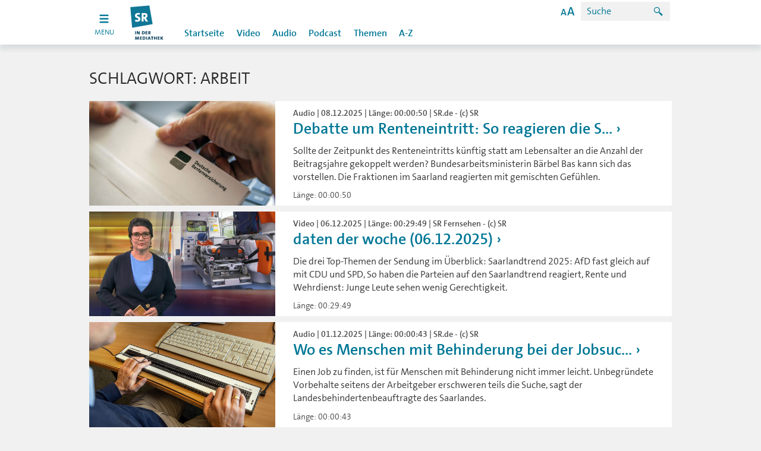

--- FILE ---
content_type: text/html; charset=UTF-8
request_url: https://www.sr-mediathek.de/index.php?seite=11&tag=Arbeit&s=7
body_size: 8050
content:
	<!doctype html>
<html xmlns="http://www.w3.org/1999/xhtml">
  <head lang="de" prefix="og: http://ogp.me/ns# fb: http://ogp.me/ns/fb#"> 
    <meta charset="UTF-8"> 
    <meta content="IE=edge" http-equiv="x-ua-compatible"> 
    <meta content="width=device-width, initial-scale=1, user-scalable=no" name="viewport"> 
    <meta content="SR Mediathek :: Schlagwort: Arbeit" lang="de" name="DC.title"> 
    <meta content="Saarländischer Rundfunk" name="DC.creator"> 
    <meta content="25.11.2015" name="DC.date"> 
    <meta content="" lang="de" name="DC.description"> 
    <meta content="de" name="DC.language"> 
    <meta content="Text" name="DC.type"> 
    <meta content="de_DE" name="og:locale"> 
    <meta content="SR Mediathek :: Schlagwort: Arbeit" name="og:title"> 
    <meta content="article" name="og:type"> 
    <meta content="/index.php" name="og:url"> 
    <link rel="stylesheet" href="/sr/static/css/index.css?20240912" type="text/css">
    <link rel="stylesheet" href="/sr/static/css/vendors~index.css?20240912" type="text/css">
    <link rel="stylesheet" href="css/bugfix.css?1" type="text/css">
    <link rel="stylesheet" href="css/mediathek.css?1" type="text/css">
    <link type="text/css" href="css/styles_pcast.css" rel="stylesheet" /><!-- Additional Stylesheet for Podcasts -->
	<title>SR-Mediathek.de: Schlagwort: Arbeit</title>
		<meta property="og:site_name" content="SR" />
	<meta property="og:title" content="SR Mediathek :: Schlagwort: Arbeit"/>
	<link rel="apple-touch-icon-precomposed" href="/img/touch_icon_144_2.png" />
	<link rel="image_src" type="image/jpeg" href="" />
    <script type="text/javascript">
     
    var mediaURLs = ['http://mediastorage01.sr-online.de/<?= (substr(strtolower(),-3) == "mp4" ? "Video/".."L.mp4" : "Audio/".) ?>'];    var mediaTitles = ['Schlagwort: Arbeit'];
    var mediaThumbs = [''];
    var playerId = 'player';
    </script>

			
        <script>
            (function() {
            		if ("-ms-user-select" in document.documentElement.style && navigator.userAgent.match(/IEMobile\/10\.0/)) {
            			var msViewportStyle = document.createElement("style");
            			msViewportStyle.appendChild(
            					document.createTextNode("@-ms-viewport{width:auto!important}")
            			);
            			document.getElementsByTagName("head")[0].appendChild(msViewportStyle);
            		}
            	})();
        </script>
        <script>
            (function() {
            			try
            			{
            				// check local storage for first visit
            				// if no first visit, than hide channels
            				if (window.localStorage.hasOwnProperty("firstVisit"))
            				{
            					window.document.documentElement.classList.add("no-first-visit");
            				}
            			}catch(e){
            				console.warn("maybe cookies are blocked in your browser settings", e);
            			}
            		})();
        </script>
      <script type="text/javascript" src="/sr/static/js/optout-tracking.js"></script>
</head>
<body class="sr no-js">        <header>
            <nav>
                <div class="navigation navigation--sr">
                    <ul class="skiplinks">
                        <li><a title="[ALT + 1]" accesskey="1" href="#">Hauptnavigation</a>
                        </li>
                        <li><a title="[ALT + 2]" accesskey="2" href="#">Zum Inhalt</a>
                        </li>
                        <li><a title="[ALT + 5]" accesskey="5" href="#">Zur Suche</a>
                        </li>
                        <li><a title="[ALT + 6]" accesskey="6" href="#">Zum Seitenanfang</a>
                        </li>
                    </ul>
                    <div class="toggle-button_wrapper">	<a href="index.php" class="toggle-button open">
	            		<span class="toggle-icon open">
	            			<svg id="burger-icon1" xmlns="http://www.w3.org/2000/svg" x="0px" y="0px"
	            				 width="18px" height="18px" viewbox="0 0 22 22" enable-background="new 0 0 18 18">
	            				<!-- SVG looks blurry on some mobile browsers (android native for example) - With a text tag within the svg renders sharp -->
	            				<text transform="matrix(1 0 0 1 7.1079 13.5215)" opacity="0" font-family="'MyriadPro-Regular'" font-size="12">a</text>
	            				<g>
	            					<rect class="toggle-icon__rect" height="3" width="18" fill="white" x="2" y="2"></rect>
	            					<rect class="toggle-icon__rect" height="3" width="18" y="9" fill="white" x="2"></rect>
	            					<rect class="toggle-icon__rect" height="3" width="18" y="16" fill="white" x="2"></rect>
	            				</g>
	            			</svg>
	            		</span>

	            		<!-- only visible for mobile devices, because css animated svg's are not supported -->
	            		<span class="toggle-icon close">
	            			<svg id="burger-icon2" xmlns="http://www.w3.org/2000/svg" x="0px" y="0px"
	            				 width="18px" height="18px" viewbox="0 0 22 22" enable-background="new 0 0 18 18">
	            				<!-- SVG looks blurry on some mobile browsers (android native for example) - With a text tag within the svg renders sharp -->
	            				<text transform="matrix(1 0 0 1 7.1079 13.5215)" opacity="0" font-family="'MyriadPro-Regular'" font-size="12">a</text>
	            				<g>
	            					<rect class="toggle-icon__rect" transform="translate(5, -1) rotate(45)" height="3" width="18" fill="white" x="2" y="2"></rect>
	            					<rect class="toggle-icon__rect" transform="translate(-10, 5) rotate(-45)" height="3" width="18" y="16" fill="white" x="2"></rect>
	            				</g>
	            			</svg>
	            		</span>
	            		<span class="toggle-text visible-lg">menu</span>
	            	</a>

                    </div>
                    <div class="channels_wrapper">
                        <ul class="channels">
                            <li class="channels_item channels_item--sr" style="display: block;"> <a href="http://www.sr.de" data-channel="sr" title="SR"></a>

                            </li>
                            <li class="channels_item channels_item--sr1"> <a href="http://www.sr.de/sr/sr1/" data-channel="sr1" title="SR1"></a>

                            </li>
                            <li class="channels_item channels_item--sr2"> <a href="http://www.sr.de/sr/sr2/" data-channel="sr2" title="SR2"></a>

                            </li>
                            <li class="channels_item channels_item--sr3"> <a href="http://www.sr.de/sr/sr3/" data-channel="sr3" title="SR3"></a>

                            </li>
                            <li class="channels_item channels_item--srantenne"> <a href="http://www.sr.de/sr/antennesaar/" data-channel="srantenne" title="SR Antenne"></a>

                            </li>
                            <li class="channels_item channels_item--srtv"> <a href="http://www.sr.de/sr/fernsehen/" data-channel="srtv" title="SR Fernsehen"></a>

                            </li>
                            <li class="channels_item channels_item--unserding"> <a href="http://www.unserding.de/" data-channel="unserding" title="Unser Ding"></a>

                            </li>
                        </ul>
                    </div>

                    <div class="menu close">
                        <div class="menu_wrapper">
                            <div id="logo" class="logo"><a href="index.php" title="SR Logo"></a>
                            </div>
                            <div class="search"> <span class="accessibility-info visible-lg">
	                            Zoom: <span class="accessibility-info__zooming">100%</span> -
                                Kontrast: <span class="accessibility-info__contrast">normal</span>
</span>
                                <span class="search__icon icon--search_24 hidden-lg"></span> 
                                <a href="#" class="search__icon  visible-lg" data-toggle="modal" data-target="#accessibilityModal">
                                <span class="icon--help_24"></span></a>

                                <form class="search__form" action="index.php?seite=9" method="post" onSubmit="return checkSuche()">
                                	<input class="search__form__field" name="suche_nach" id="suche_nach" type="search" placeholder="Suche" tabindex="0"/>
                                    <button class="search__form__submit" type="submit" value="" tabindex="0">
                                    	<span class="icon--search_24"></span>
                                    </button>
                                </form>
                            </div>
                    <div class="section_wrapper">
			<ul class="section section--sr">
				<li class="section__item"><a href="index.php?seite=0" title="Startseite">Startseite</a></li>
				<li class="section__item section__item--seperator"></li>
				<li class="section__item"><a href="index.php?seite=2" title="Video">Video</a></li>
				<li class="section__item"><a href="index.php?seite=3" title="Audio">Audio</a></li>
				<li class="section__item"><a href="index.php?seite=4" title="Podcast">Podcast</a></li>
				<li class="section__item section__item--seperator"></li>
				<li class="section__item"><a href="index.php?seite=6" title="Themen">Themen</a></li>
				<li class="section__item"><a href="index.php?seite=5" title="A-Z">A-Z</a>
			</ul>                  	
		    </div>
                </div>
            </div>
        </div>
	</nav>

</header>
	<div class="outer-wrapper">
	
		<div class="outer-wrapper__row">
		<div class="container">
		<!-- ANWAHL �BER SEITENZAHL -->
			<div id="anw_sz_ob">
							</div>
			<h2 class="teaser__grid__header">Schlagwort: Arbeit</h2>
			<div class="teaser__grid">
			
					<div class="teaser teaser--picturearticle  xxs-169 xs-31">
                   		<div class="row">
                       		<div class="col-xxs-12 col-sm-4">
	                        	<div class="teaser-content-holder teaser-content-holder__image169">
                                    <picture>
                                    <img alt="Foto: Eine Frau öffnet einen Brief der Deutschen Rentenversicherung" title="Foto: Eine Frau öffnet einen Brief der Deutschen Rentenversicherung" src="mediathek-images/16zu9/1765206079_imago752214944rentenbescheid100.jpg" >
                                    </picture>
                                </div>
                            </div>
                           	<div class="col-xxs-12 col-sm-8 teaser__text">
                           		<h3 class="teaser__text__header">
									<span class="teaser__text__header__element teaser__text__header__element--subhead">
										Audio | 08.12.2025 | L&auml;nge: 00:00:50 | SR.de - (c) SR									</span>
									<span class="teaser__text__header__element teaser__text__header__element--headline">
										<a href="index.php?seite=7&id=161678">Debatte um Renteneintritt: So reagieren die S...</a>
									</span>
								</h3>
                                <p class="teaser__text__paragraph">Sollte der Zeitpunkt des Renteneintritts künftig statt am Lebensalter an die Anzahl der Beitragsjahre gekoppelt werden? Bundesarbeitsministerin Bärbel Bas kann sich das vorstellen. Die Fraktionen im Saarland reagierten mit gemischten Gefühlen.</p>
                              	<div class="teaser__text__footer">
                                	<div class="teaser__text__footer__wrapper">
                                		<span>
                                			L&auml;nge: 00:00:50                                		</span>
                                		<div class="teaser__text__footer__icon__wrapper">
                                			<span class="teaser__text__footer__icon "></span>
                                		</div>
                                	</div>
                                </div>
                            </div>
                        </div>
                    </div>			
			
						
					<div class="teaser teaser--picturearticle  xxs-169 xs-31">
                   		<div class="row">
                       		<div class="col-xxs-12 col-sm-4">
	                        	<div class="teaser-content-holder teaser-content-holder__image169">
                                    <picture>
                                    <img alt="Foto: Sonja Marx im Studio" title="Foto: Sonja Marx im Studio" src="mediathek-images/16zu9/1765048633_thumbnail_daten_32940116_33010990_19314116.orig.jpg" >
                                    </picture>
                                </div>
                            </div>
                           	<div class="col-xxs-12 col-sm-8 teaser__text">
                           		<h3 class="teaser__text__header">
									<span class="teaser__text__header__element teaser__text__header__element--subhead">
										Video | 06.12.2025 | L&auml;nge: 00:29:49 | SR Fernsehen - (c) SR									</span>
									<span class="teaser__text__header__element teaser__text__header__element--headline">
										<a href="index.php?seite=7&id=161594">daten der woche (06.12.2025)</a>
									</span>
								</h3>
                                <p class="teaser__text__paragraph">Die drei Top-Themen der Sendung im Überblick: Saarlandtrend 2025: AfD fast gleich auf mit CDU und SPD, So haben die Parteien auf den Saarlandtrend reagiert, Rente und Wehrdienst: Junge Leute sehen wenig Gerechtigkeit.</p>
                              	<div class="teaser__text__footer">
                                	<div class="teaser__text__footer__wrapper">
                                		<span>
                                			L&auml;nge: 00:29:49                                		</span>
                                		<div class="teaser__text__footer__icon__wrapper">
                                			<span class="teaser__text__footer__icon icon--video_24"></span>
                                		</div>
                                	</div>
                                </div>
                            </div>
                        </div>
                    </div>			
			
						
					<div class="teaser teaser--picturearticle  xxs-169 xs-31">
                   		<div class="row">
                       		<div class="col-xxs-12 col-sm-4">
	                        	<div class="teaser-content-holder teaser-content-holder__image169">
                                    <picture>
                                    <img alt="Jemand sitzt an einem Computer-Arbeitspatz mit einer Blindentastatur, die haptisch ertastbare Braille-Schrift ausgibt" title="Jemand sitzt an einem Computer-Arbeitspatz mit einer Blindentastatur, die haptisch ertastbare Braille-Schrift ausgibt" src="mediathek-images/16zu9/1764581724_520882433brailletastaturarbeitsplatzdpabildfunk100.jpg" >
                                    </picture>
                                </div>
                            </div>
                           	<div class="col-xxs-12 col-sm-8 teaser__text">
                           		<h3 class="teaser__text__header">
									<span class="teaser__text__header__element teaser__text__header__element--subhead">
										Audio | 01.12.2025 | L&auml;nge: 00:00:43 | SR.de - (c) SR									</span>
									<span class="teaser__text__header__element teaser__text__header__element--headline">
										<a href="index.php?seite=7&id=161305">Wo es Menschen mit Behinderung bei der Jobsuc...</a>
									</span>
								</h3>
                                <p class="teaser__text__paragraph">Einen Job zu finden, ist für Menschen mit Behinderung nicht immer leicht. Unbegründete Vorbehalte seitens der Arbeitgeber erschweren teils die Suche, sagt der Landesbehindertenbeauftragte des Saarlandes. </p>
                              	<div class="teaser__text__footer">
                                	<div class="teaser__text__footer__wrapper">
                                		<span>
                                			L&auml;nge: 00:00:43                                		</span>
                                		<div class="teaser__text__footer__icon__wrapper">
                                			<span class="teaser__text__footer__icon icon--video_24"></span>
                                		</div>
                                	</div>
                                </div>
                            </div>
                        </div>
                    </div>			
			
						
					<div class="teaser teaser--picturearticle  xxs-169 xs-31">
                   		<div class="row">
                       		<div class="col-xxs-12 col-sm-4">
	                        	<div class="teaser-content-holder teaser-content-holder__image169">
                                    <picture>
                                    <img alt="Foto: Sonja Marx im Studio" title="Foto: Sonja Marx im Studio" src="mediathek-images/16zu9/1764357799_ABRUCLEAN_32857654_32935244_19211201.orig.jpg" >
                                    </picture>
                                </div>
                            </div>
                           	<div class="col-xxs-12 col-sm-8 teaser__text">
                           		<h3 class="teaser__text__header">
									<span class="teaser__text__header__element teaser__text__header__element--subhead">
										Video | 28.11.2025 | L&auml;nge: 00:39:25 | SR Fernsehen - (c) SR									</span>
									<span class="teaser__text__header__element teaser__text__header__element--headline">
										<a href="index.php?seite=7&id=161223">aktueller bericht (28.11.2025)</a>
									</span>
								</h3>
                                <p class="teaser__text__paragraph">Die drei Top-Themen der Sendung im Überblick: Landesregierung gedenkt mit Schweigeminute getötetem Gerichtsvollzieher, Das Saarland kämpft trotz sinkender Arbeitslosigkeit mit fehlendem Nachwuchs und der Weihnachtsmarkt im DFG startet in die Adventszeit.</p>
                              	<div class="teaser__text__footer">
                                	<div class="teaser__text__footer__wrapper">
                                		<span>
                                			L&auml;nge: 00:39:25                                		</span>
                                		<div class="teaser__text__footer__icon__wrapper">
                                			<span class="teaser__text__footer__icon icon--video_24"></span>
                                		</div>
                                	</div>
                                </div>
                            </div>
                        </div>
                    </div>			
			
						
					<div class="teaser teaser--picturearticle  xxs-169 xs-31">
                   		<div class="row">
                       		<div class="col-xxs-12 col-sm-4">
	                        	<div class="teaser-content-holder teaser-content-holder__image169">
                                    <picture>
                                    <img alt="Foto: Verena Biesle im Studio" title="Foto: Verena Biesle im Studio" src="mediathek-images/16zu9/1764346104_si17ROPGMREGIEOBEN_32855734_32933270_17023312.orig.jpg" >
                                    </picture>
                                </div>
                            </div>
                           	<div class="col-xxs-12 col-sm-8 teaser__text">
                           		<h3 class="teaser__text__header">
									<span class="teaser__text__header__element teaser__text__header__element--subhead">
										Video | 28.11.2025 | L&auml;nge: 00:04:59 | SR Fernsehen - (c) SR									</span>
									<span class="teaser__text__header__element teaser__text__header__element--headline">
										<a href="index.php?seite=7&id=161220">SR info - 17.00 Uhr (28.11.2025)</a>
									</span>
								</h3>
                                <p class="teaser__text__paragraph">Die Themen der Sendung im Überblick: Landesweite Schweigeminute und Gedenken an im Dienst getöteten Gerichtsvollzieher, Arbeitsmarktdaten für den Monat November, Prüfung neuer Finanzierungsmodelle für Deutsche Radiophilharmonie Saarbrücken Kaiserslautern.</p>
                              	<div class="teaser__text__footer">
                                	<div class="teaser__text__footer__wrapper">
                                		<span>
                                			L&auml;nge: 00:04:59                                		</span>
                                		<div class="teaser__text__footer__icon__wrapper">
                                			<span class="teaser__text__footer__icon icon--video_24"></span>
                                		</div>
                                	</div>
                                </div>
                            </div>
                        </div>
                    </div>			
			
						
					<div class="teaser teaser--picturearticle  xxs-169 xs-31">
                   		<div class="row">
                       		<div class="col-xxs-12 col-sm-4">
	                        	<div class="teaser-content-holder teaser-content-holder__image169">
                                    <picture>
                                    <img alt="Foto: Verena Biesle im Studio" title="Foto: Verena Biesle im Studio" src="mediathek-images/16zu9/1764342664_si16ROPGMREGIEOBEN_32854527_32932329_16002905.orig.jpg" >
                                    </picture>
                                </div>
                            </div>
                           	<div class="col-xxs-12 col-sm-8 teaser__text">
                           		<h3 class="teaser__text__header">
									<span class="teaser__text__header__element teaser__text__header__element--subhead">
										Video | 28.11.2025 | L&auml;nge: 00:05:01 | SR Fernsehen - (c) SR									</span>
									<span class="teaser__text__header__element teaser__text__header__element--headline">
										<a href="index.php?seite=7&id=161219">SR info - 16.00 Uhr (28.11.2025)</a>
									</span>
								</h3>
                                <p class="teaser__text__paragraph">Die Themen der Sendung im Überblick: Landesweite Schweigeminute und Gedenken an im Dienst getöteten Gerichtsvollzieher, Arbeitsmarktdaten für den Monat November, Prüfung neuer Finanzierungsmodelle für Deutsche Radiophilharmonie Saarbrücken Kaiserslautern.</p>
                              	<div class="teaser__text__footer">
                                	<div class="teaser__text__footer__wrapper">
                                		<span>
                                			L&auml;nge: 00:05:01                                		</span>
                                		<div class="teaser__text__footer__icon__wrapper">
                                			<span class="teaser__text__footer__icon icon--video_24"></span>
                                		</div>
                                	</div>
                                </div>
                            </div>
                        </div>
                    </div>			
			
						
					<div class="teaser teaser--picturearticle  xxs-169 xs-31">
                   		<div class="row">
                       		<div class="col-xxs-12 col-sm-4">
	                        	<div class="teaser-content-holder teaser-content-holder__image169">
                                    <picture>
                                    <img alt="Ein Techniker bei der Arbeit" title="Ein Techniker bei der Arbeit" src="mediathek-images/16zu9/1764328918_441224824fernwaermeverteilstaionwaermeplanungdpabildfunk100_binary_1.jpg" >
                                    </picture>
                                </div>
                            </div>
                           	<div class="col-xxs-12 col-sm-8 teaser__text">
                           		<h3 class="teaser__text__header">
									<span class="teaser__text__header__element teaser__text__header__element--subhead">
										Audio | 28.11.2025 | L&auml;nge: 00:02:40 | SR 3 - Jimmy Both									</span>
									<span class="teaser__text__header__element teaser__text__header__element--headline">
										<a href="index.php?seite=7&id=161203">Junge Mitarbeiter - händeringend gesucht</a>
									</span>
								</h3>
                                <p class="teaser__text__paragraph">Die Arbeitslosigkeit im Saarland ist im November leicht zurückgegangen. Einen Anstieg gab es hingegen bei zwei Gruppen: der Generation 55 Plus und den Jüngeren. Dabei werden gerade junge Arbeitnehmer händeringend in der Arbeitswelt gesucht. Ein Beispiel.</p>
                              	<div class="teaser__text__footer">
                                	<div class="teaser__text__footer__wrapper">
                                		<span>
                                			L&auml;nge: 00:02:40                                		</span>
                                		<div class="teaser__text__footer__icon__wrapper">
                                			<span class="teaser__text__footer__icon icon--volume_24"></span>
                                		</div>
                                	</div>
                                </div>
                            </div>
                        </div>
                    </div>			
			
						
					<div class="teaser teaser--picturearticle  xxs-169 xs-31">
                   		<div class="row">
                       		<div class="col-xxs-12 col-sm-4">
	                        	<div class="teaser-content-holder teaser-content-holder__image169">
                                    <picture>
                                    <img alt="Foto: Ein junger Mann bei der Arbeit" title="Foto: Ein junger Mann bei der Arbeit" src="mediathek-images/16zu9/1764323505_RArbeitsmarktzahlensi16Fuerde_30315592_32927152_10000724.orig.jpg" >
                                    </picture>
                                </div>
                            </div>
                           	<div class="col-xxs-12 col-sm-8 teaser__text">
                           		<h3 class="teaser__text__header">
									<span class="teaser__text__header__element teaser__text__header__element--subhead">
										Audio | 28.11.2025 | L&auml;nge: 00:00:51 | SR.de - Jimmy Both / SR									</span>
									<span class="teaser__text__header__element teaser__text__header__element--headline">
										<a href="index.php?seite=7&id=161190">Etwas weniger Saarländer waren im November oh...</a>
									</span>
								</h3>
                                <p class="teaser__text__paragraph">Die Zahl der Arbeitslosen im Saarland ist im November leicht zurückgegangen. Sorgen bereitet der Arbeitsagentur die Entwicklung bei jüngeren Arbeitslosen und der Gruppe über 55 Jahre. </p>
                              	<div class="teaser__text__footer">
                                	<div class="teaser__text__footer__wrapper">
                                		<span>
                                			L&auml;nge: 00:00:51                                		</span>
                                		<div class="teaser__text__footer__icon__wrapper">
                                			<span class="teaser__text__footer__icon icon--volume_24"></span>
                                		</div>
                                	</div>
                                </div>
                            </div>
                        </div>
                    </div>			
			
						
					<div class="teaser teaser--picturearticle  xxs-169 xs-31">
                   		<div class="row">
                       		<div class="col-xxs-12 col-sm-4">
	                        	<div class="teaser-content-holder teaser-content-holder__image169">
                                    <picture>
                                    <img alt="Jemand arbeitet an einem Computer" title="Jemand arbeitet an einem Computer" src="mediathek-images/16zu9/1764251110_320624348computerarbeitdpabildfunkdpaBildfunk.jpg" >
                                    </picture>
                                </div>
                            </div>
                           	<div class="col-xxs-12 col-sm-8 teaser__text">
                           		<h3 class="teaser__text__header">
									<span class="teaser__text__header__element teaser__text__header__element--subhead">
										Audio | 27.11.2025 | L&auml;nge: 00:00:42 | SR.de - (c) SR									</span>
									<span class="teaser__text__header__element teaser__text__header__element--headline">
										<a href="index.php?seite=7&id=161135">Saar-Arbeitskammer fordert mehr Unterstützung...</a>
									</span>
								</h3>
                                <p class="teaser__text__paragraph">Die Nachfrage nach beruflicher Weiterbildung geht zurück. Nur etwa die Hälfte der Arbeitnehmer zwischen 25 und 64 Jahren plant in den nächsten zwölf Monaten eine Weiterbildung. Die Saar-Arbeitskammer hält die Hürden für die Beschäftigten für zu hoch. </p>
                              	<div class="teaser__text__footer">
                                	<div class="teaser__text__footer__wrapper">
                                		<span>
                                			L&auml;nge: 00:00:42                                		</span>
                                		<div class="teaser__text__footer__icon__wrapper">
                                			<span class="teaser__text__footer__icon icon--volume_24"></span>
                                		</div>
                                	</div>
                                </div>
                            </div>
                        </div>
                    </div>			
			
						
					<div class="teaser teaser--picturearticle  xxs-169 xs-31">
                   		<div class="row">
                       		<div class="col-xxs-12 col-sm-4">
	                        	<div class="teaser-content-holder teaser-content-holder__image169">
                                    <picture>
                                    <img alt="Ein Moosbeet im Mitmach-Museum Staudernheim" title="Ein Moosbeet im Mitmach-Museum Staudernheim" src="mediathek-images/16zu9/1764237572_tdk_2025_das_gruene_mitmachmuseum_in_staudernheim_104_binary_1.jpg" >
                                    </picture>
                                </div>
                            </div>
                           	<div class="col-xxs-12 col-sm-8 teaser__text">
                           		<h3 class="teaser__text__header">
									<span class="teaser__text__header__element teaser__text__header__element--subhead">
										Audio | 26.11.2025 | L&auml;nge: 00:02:28 | SR 3 - Katja Preißner									</span>
									<span class="teaser__text__header__element teaser__text__header__element--headline">
										<a href="index.php?seite=7&id=161065">Ein Auenland für alle Sinne: der Moosgarten b...</a>
									</span>
								</h3>
                                <p class="teaser__text__paragraph">Ein bisschen wie im Auenland - so wirkt der Moosgarten von Ursula und Michael Altmoos bei Staudernheim. Er bietet einen besonderen Blickfang und auch eine Menge zum Anfassen. Schließlich ist er auch ein Mitmachmuseum.</p>
                              	<div class="teaser__text__footer">
                                	<div class="teaser__text__footer__wrapper">
                                		<span>
                                			L&auml;nge: 00:02:28                                		</span>
                                		<div class="teaser__text__footer__icon__wrapper">
                                			<span class="teaser__text__footer__icon icon--volume_24"></span>
                                		</div>
                                	</div>
                                </div>
                            </div>
                        </div>
                    </div>			
			
					<!-- ANWAHL �BER SEITENZAHL -->
			<div id="anw_sz_ob">
				<div class="container">
	<div class="pagination">


				<div class="pagination__item">
				<a class="btn btn--pagination" href="index.php?seite=11&tag=Arbeit&s=1" title="Zu Seite 1 wechseln">1</a>
			</div>
				<div class="pagination__item">
				<a class="btn btn--pagination" href="index.php?seite=11&tag=Arbeit&s=6" title="Eine Seite zur&uuml;ck"><</a>
			</div>
				<!-- <div class="pagination__item">
				<a class="btn btn--pagination arrow" href="">></a>
			</div> -->
		
				<div class="pagination__item">
					<a class="btn btn--pagination" href="index.php?seite=11&tag=Arbeit&s=4" title="Zu Seite 4 wechseln">4</a>
				</div>
		
				<div class="pagination__item">
					<a class="btn btn--pagination" href="index.php?seite=11&tag=Arbeit&s=5" title="Zu Seite 5 wechseln">5</a>
				</div>
		
				<div class="pagination__item">
					<a class="btn btn--pagination" href="index.php?seite=11&tag=Arbeit&s=6" title="Zu Seite 6 wechseln">6</a>
				</div>
					<div class="pagination__item">
					<a class="btn btn--pagination active" title="Sie befinden sich auf Seite 7 von 71">7</a>
				</div>
		
				<div class="pagination__item">
					<a class="btn btn--pagination" href="index.php?seite=11&tag=Arbeit&s=8" title="Zu Seite 8 wechseln">8</a>
				</div>
		
				<div class="pagination__item">
					<a class="btn btn--pagination" href="index.php?seite=11&tag=Arbeit&s=9" title="Zu Seite 9 wechseln">9</a>
				</div>
		
				<div class="pagination__item">
					<a class="btn btn--pagination" href="index.php?seite=11&tag=Arbeit&s=10" title="Zu Seite 10 wechseln">10</a>
				</div>
				<!-- <div class="pagination__item">
				<a class="btn btn--pagination arrow" href="">></a>
			</div> -->
				<div class="pagination__item">
				<a class="btn btn--pagination" href="index.php?seite=11&tag=Arbeit&s=8" title="Eine Seite weiter">></a>
			</div>
				<div class="pagination__item">
				<a class="btn btn--pagination" style="margin-right: 20px;" href="index.php?seite=11&tag=Arbeit&s=71" title="Zu letzten Seite wechseln">71</a>
			</div>
					<div class="pagination__item">
					<a>
					703 Eintr&auml;ge auf 71 Seiten					</a> 
				</div>

	
	</div>
</div>
			</div>
		</div>
	</div>
</div>
					
					
					<!-- FUSS: Fusszeile mit Copyright -->
					    <footer>
	<div class="footer"> 
          <div class="footer__container container"> 
            <a class="back-to-top-btn" href="#logo"><span class="arrow-up icon--up_24"></span>Nach Oben</a> 
            <div class="row footer__row"> 
              <div class="col-lg-3 col-xs-6 col-xxs-12 footer__menu__wrapper"> 
                <h4 class="footer__menu__caption">Themen</h4> 
                <ul class="footer__menu"> 
                  <li class="footer__menu__item"><a href="http://www.sr.de/sr/home/nachrichten/" title="Nachrichten">Nachrichten</a></li> 
                  <li class="footer__menu__item"><a href="http://www.sr.de/sr/home/sport/" title="Sport">Sport</a></li> 
                  <li class="footer__menu__item"><a href="http://www.sr.de/sr/home/kultur/" title="Kultur">Kultur</a></li> 
                  <li class="footer__menu__item"><a href="http://www.sr.de/sr/home/unterhaltung/" title="Unterhaltung">Unterhaltung</a></li> 
                  <li class="footer__menu__item"><a href="http://www.sr.de/sr/home/ratgeber/" title="Ratgeber">Ratgeber</a></li> 
                </ul> 
              </div> 
              <div class="col-lg-3 col-xs-6 col-xxs-12 footer__menu__wrapper"> 
                <h4 class="footer__menu__caption">Radio</h4> 
                <ul class="footer__menu"> 
                  <li class="footer__menu__item"><a href="http://www.sr.de/sr/sr1/" title="SR 1">SR 1</a></li> 
                  <li class="footer__menu__item"><a href="http://www.sr.de/sr/sr2/" title="SR kultur">SR kultur</a></li>
                  <li class="footer__menu__item"><a href="http://www.sr.de/sr/sr3/" title="SR 3">SR 3</a></li> 
                  <li class="footer__menu__item"><a href="http://www.unserding.de" title="SR UNSERDING">SR UNSERDING</a></li>
                  <li class="footer__menu__item"><a href="http://www.sr.de/sr/antennesaar/" title="Antenne Saar">Antenne Saar</a></li> 
                </ul> 
              </div> 
              <div class="clearfix hidden-lg"></div> 
              <div class="col-lg-3 col-xs-6 col-xxs-12 footer__menu__wrapper"> 
                <h4 class="footer__menu__caption">Mediathek</h4> 
                <ul class="footer__menu"> 
                  <li class="footer__menu__item"><a href="http://www.sr-mediathek.de" title="Startseite">Startseite</a></li> 
                  <li class="footer__menu__item"><a href="http://www.sr-mediathek.de/index.php?seite=2" title="Video">Video</a></li> 
                  <li class="footer__menu__item"><a href="http://www.sr-mediathek.de/index.php?seite=3" title="Audio">Audio</a></li> 
                  <li class="footer__menu__item"><a href="http://www.sr-mediathek.de/index.php?seite=4" title="Podcast">Podcast</a></li> 
                </ul> 
              </div> 
              <div class="col-lg-3 col-xs-6 col-xxs-12 footer__menu__wrapper"> 
                <h4 class="footer__menu__caption">Fernsehen</h4> 
                <ul class="footer__menu"> 
                  <li class="footer__menu__item"><a href="http://www.sr.de/sr/fernsehen/" title="SR Fernsehen">SR Fernsehen</a></li> 
                  <li class="footer__menu__item"><a href="http://www.sr.de/sr/fernsehen/" title="Programmvorschau">Programmvorschau</a></li> 
                  <li class="footer__menu__item"><a href="http://www.sr.de/sr/fernsehen/" title="Sendungen A-Z">Sendungen A-Z</a></li> 
                  <li class="footer__menu__item"><a href="http://livestream.sr-online.de/index_live.html" title="Livestream">Livestream</a></li> 
                </ul> 
              </div> 
            </div> 
            <div class="row footer__row"> 
              <div class="col-lg-3 col-xs-6 col-xxs-12 footer__menu__wrapper"> 
                <h4 class="footer__menu__caption">Service</h4> 
                <ul class="footer__menu"> 
                  <li class="footer__menu__item"><a href="http://www.sr.de/sr/home/der_sr/service/artikel8708.html" title="Kontakt">Kontakt</a></li> 
                  <li class="footer__menu__item"><a href="http://www.sr.de/sr/home/der_sr/service/newsletter/" title="Newsletter">Newsletter</a></li> 
                  <li class="footer__menu__item"><a href="http://www.sr.de/sr/home/der_sr/sr_de_hilfe100.html" title="Hilfe">Hilfe</a></li> 
                  <li class="footer__menu__item"><a href="http://www.saartext.de" title="SAARTEXT">SAARTEXT</a></li> 
                </ul> 
              </div> 
              <div class="col-lg-3 col-xs-6 col-xxs-12 footer__menu__wrapper"> 
                <h4 class="footer__menu__caption">Der SR</h4> 
                <ul class="footer__menu"> 
                  <li class="footer__menu__item"><a href="http://www.sr.de/sr/home/der_sr/wir_uber_uns/" title="Wir über uns">Wir über uns</a></li> 
                  <li class="footer__menu__item"><a href="http://www.sr.de/sr/home/der_sr/kommunikation/" title="Kommunikation">Kommunikation</a></li> 
                  <li class="footer__menu__item"><a href="http://www.sr.de/sr/home/der_sr/job_karriere/stellenangebote/index.html" title="Stellenangebote">Stellenangebote</a></li> 
                  <li class="footer__menu__item"><a href="http://www.sr.de/sr/home/der_sr/unternehmen/impressum/" title="Impressum">Impressum</a></li> 
                  <li class="footer__menu__item"><a href="index.php?seite=13" title="Datenschutz">Datenschutz</a></li>
                  <li class="footer__menu__item"><a href="http://www.drp-orchester.de" title="Deutsche Radio Philharmonie Saarbrücken Kaiserslautern">Deutsche Radio Philharmonie Saarbrücken Kaiserslautern</a></li> 
                </ul> 
              </div> 
              <div class="clearfix hidden-lg"></div> 
              <div class="col-lg-3 col-xs-6 col-xxs-12 footer__menu__wrapper"> 
                <h4 class="footer__menu__caption">SR Apps</h4> 
                <ul class="footer__menu"> 
                  <li class="footer__menu__item"><a href="http://www.sr.de/sr/home/der_sr/service/sr-online_mobil/sr_apps_sammelseite100.html" title="iOS">iOS</a></li> 
                  <li class="footer__menu__item"><a href="http://www.sr.de/sr/home/der_sr/service/sr-online_mobil/sr_apps_sammelseite100.html" title="Android">Android</a></li> 
                </ul> 
              </div> 
              <div class="col-lg-3 col-xs-6 col-xxs-12 footer__menu__wrapper"> 
                <h4 class="footer__menu__caption">Social Media</h4> 
                <ul class="footer__menu"> 
                  <li class="footer__menu__item"><a href="http://www.sr.de/sr/home/der_sr/service/social_media-angebote_des_sr/social_media_facebook_twitter100.html" title="Facebook">Facebook</a></li> 
                  <li class="footer__menu__item"><a href="http://www.sr.de/sr/home/der_sr/service/social_media-angebote_des_sr/social_media_facebook_twitter100.html" title="Twitter">Twitter</a></li> 
                  <li class="footer__menu__item"><a href="http://www.sr.de/sr/home/der_sr/service/social_media-angebote_des_sr/social_media_facebook_twitter100.html" title="YouTube">YouTube</a></li> 
                </ul> 
              </div> 
            </div> 
            <div>
               Der 
              <span class="icon--sr"></span> ist Mitglied der 
              <span class="icon--ard_logo"></span> 
            </div> 
          </div> 
        </div> 
      </footer> 
</div>    <div aria-hidden="true" aria-labelledby="accessibilityModal" class="modal fade accessibility" id="accessibilityModal" role="dialog" tabindex="-1">
      <div class="modal-dialog">
        <div class="modal-content">
          <div class="modal-header">
            <h3 class="modal-title text--module-header">Anzeige &amp; Lesbarkeit</h3>
          </div>
          <div class="modal-body">
            <div class="accessibility__zooming">
              <h4>Textgröße: <span data-accessibility-value="zooming">100 %</span></h4>
              <button class="btn" data-accessibility="zooming" data-accessibility-value="reset" type="button">100 %</button>
              <button class="btn zooming__decrease" data-accessibility="zooming" data-accessibility-value="decrease" type="button">A - </button>
              <button class="btn zooming__increase" data-accessibility="zooming" data-accessibility-value="increase" type="button">A + </button>
            </div>
            <div class="accessibility__contrast">
              <h4>Kontrast: <span data-accessibility-value="contrast">Normal</span></h4>
              <div class="btn__group">
                <div class="btn__group__wrapper">
                  <button class="btn btn--active contrast__normal" data-accessibility="contrast" data-accessibility-value="normal" type="button">Normal</button>
                  <button class="btn contrast__max" data-accessibility="contrast" data-accessibility-value="maximal" type="button">Maximal</button>
                </div>
              </div>
            </div>
          </div>
          <div class="modal-footer">
            <button class="btn" data-dismiss="modal" type="button">Schließen</button>
          </div>
        </div>
      </div>
    </div>
    <div aria-hidden="true" aria-labelledby="facebookModal" class="modal fade" id="facebookModal" role="dialog" tabindex="-1">
      <div class="modal-dialog">
        <div class="modal-content">
          <div class="modal-header">
            <h3 class="modal-title text--module-header">Wollen Sie SR.de wirklich verlassen?</h3>
          </div>
          <div class="modal-body">
            <p>Viele Soziale Netzwerke wie Facebook oder Youtube erfüllen nicht die hohen Datenschutz-Standards des SR. Deshalb solltet Ihr bei diesen Anbietern besonders auf Eure persönlichen Daten achten. </p>
            <p>Unser Tipp: Nur das posten und angeben, was Ihr theoretisch jedem Internetnutzer zeigen würdet. Außerdem solltet Ihr die voreingestellten Datenschutzeinstellungen der jeweiligen Anbieter überprüfen.</p>
          </div>
          <div class="modal-footer">
            <button class="btn" data-dismiss="modal" type="button">Abbrechen</button>
            <button class="btn" type="button">Artikel teilen</button>
          </div>
        </div>
      </div>
    </div>
    <div aria-hidden="true" aria-labelledby="share-modal" class="modal fade" id="share-modal" role="dialog" tabindex="-1">
      <div class="modal-dialog">
        <div class="modal-content">
          <div class="modal-header">
            <h3 class="modal-title text--module-header">Wollen Sie SR.de wirklich verlassen?</h3>
          </div>
          <div class="modal-body">
            <p>Viele Soziale Netzwerke wie Facebook oder Youtube erfüllen nicht die hohen Datenschutz-Standards des SR. Deshalb solltet Ihr bei diesen Anbietern besonders auf Eure persönlichen Daten achten. </p>
            <p>

Unser Tipp: Nur das posten und angeben, was Ihr theoretisch jedem Internetnutzer zeigen würdet. Außerdem solltet Ihr die voreingestellten Datenschutzeinstellungen der jeweiligen Anbieter überprüfen.</p>
          </div>
          <div class="modal-footer">
            <form action="https://www.facebook.com/sharer/sharer.php" method="get" target="_blank">
              <input name="u" type="hidden" value="http://www.sr.de">
              <button class="btn" data-dismiss="modal" type="button">Abbrechen </button>
              <a class="btn link" href="#" target="_blank">Weiter</a>
            </form>
          </div>
        </div>
      </div>
    </div>
    <div aria-hidden="true" aria-labelledby="lightbox" class="modal fade lightbox lightbox-pg" id="lightbox" role="dialog" tabindex="-1">
      <div class="modal-dialog">
        <button aria-label="Close" class="close" data-dismiss="modal" type="button"><span aria-hidden="true"></span></button>
        <div class="wrapper"></div>
      </div>
    </div>



<script type="text/javascript" src="js/smarttag.mediathek.js?nocache=20240208-akl"></script>
<script type="text/javascript">
    // Optional override of all ATI options
    var ati_options = { };
</script>
<script>
    var gfkConnectorConf = { optin: false };
</script>
<script src="https://de-config-preproduction.sensic.net/sui-connector.js"></script>
<script>
    var gfkConnectorConf = { optin: false };
    if (window.gfkConnector) {
        window.gfkConnector.init((gfkLinkID) => {
            window.gfkLinkID = gfkLinkID;
        });
    }
</script>

    <script>
    // This sets the public path to an absolute path. Make sure this bit runs before the scripts
    // below are executed.
    window.webpackPublicPath = "/sr/static/";
</script>
    <script>
        optoutTrackingAppendArdplayerConfig();
    </script>
    <script src="/sr/static/runtime.8c41dfe2f898a041b1e2.bundle.js"></script>
    <script src="/sr/static/vendors~index.37e85e5c7130f5fca8ef.bundle.js"></script>
    <script src="/sr/static/index.57be8ceede41999b7577.bundle.js"></script>
        <script type="text/javascript">
        if (!optoutTrackingGet(document.cookie)) {
            var tag = new ATInternet.Tracker.Tag({secure: true});
            tag.page.set({
                name:"Schlagwort//Arbeit",
                chapter1:"Schlagwort",
                chapter2: "Seite",
                                level2: "100"
            });
            tag.dispatch();
        }
    </script>
    
				
			<!-- </div> -->
				</body>
</html>


--- FILE ---
content_type: image/svg+xml
request_url: https://www.sr-mediathek.de/sr/static/svg/logos/UnserDing_orange.svg
body_size: 2610
content:
<svg width="72" height="72" viewBox="0 0 72 72" fill="none" xmlns="http://www.w3.org/2000/svg">
<g clip-path="url(#clip0_208_1899)">
<path d="M15.6462 18.4458L10.7922 18.9561L12.0046 30.4911C12.0218 30.6549 12.0052 30.7877 11.9558 30.8899C11.9071 30.9935 11.7935 31.0537 11.6151 31.0726L10.591 31.1801C10.4127 31.199 10.2886 31.1634 10.2197 31.0723C10.1499 30.9827 10.1067 30.8563 10.0892 30.6925L8.87679 19.1576L4 19.6699L5.4769 33.7211C5.5423 34.3447 5.79278 34.836 6.22893 35.1956C6.66392 35.555 7.17889 35.7039 7.77269 35.6417L15.2994 34.8506C15.8932 34.7884 16.3617 34.5356 16.7059 34.0945C17.0498 33.6528 17.1885 33.1209 17.1231 32.497L15.6462 18.4458ZM28.8724 17.0477L24.4697 17.5105L25.2418 24.8579L21.2321 17.8509L16.7818 18.3185L18.4844 34.5157L22.8772 34.0542L22.1476 27.114L26.0671 33.719L30.5746 33.2452L28.8724 17.0477ZM41.498 24.0367C41.4557 23.6353 41.3912 23.3089 41.305 23.0549C41.2177 22.8015 41.0922 22.6047 40.9273 22.4643C40.7632 22.3242 40.5437 22.2384 40.2701 22.2068C39.9969 22.1756 39.6594 22.1809 39.2583 22.2229L35.807 22.5858C35.5845 22.6091 35.459 22.4801 35.4292 22.1978L35.2888 20.8616C35.2748 20.7285 35.2906 20.6365 35.3382 20.5866C35.386 20.5367 35.4684 20.5054 35.5869 20.4929L40.8423 19.9405L40.4117 15.8432L33.3752 16.5827C32.7218 16.6516 32.1902 16.7409 31.7824 16.8516C31.3734 16.9622 31.054 17.1385 30.8251 17.38C30.5948 17.622 30.4538 17.9562 30.4006 18.3813C30.3481 18.8075 30.3574 19.3613 30.429 20.0439L31.019 25.6558C31.0721 26.1608 31.2332 26.4854 31.5047 26.6294C31.7745 26.7736 32.1248 26.8229 32.5554 26.7777L36.3185 26.3821C36.571 26.3555 36.7111 26.4761 36.7394 26.7435L36.8845 28.1235C36.8986 28.2578 36.8816 28.3457 36.8334 28.3874C36.7856 28.4306 36.7091 28.4572 36.6057 28.468L31.3725 29.018L31.8031 33.1162L39.4632 32.311C40.0868 32.2453 40.5837 32.1519 40.9535 32.0302C41.3234 31.9084 41.5967 31.7225 41.773 31.4711C41.9493 31.2201 42.0492 30.8829 42.0722 30.4599C42.0956 30.0377 42.0705 29.4851 41.999 28.802L41.498 24.0367ZM52.9416 26.6431L48.266 27.1347L48.0765 25.3303L52.1233 24.9052L51.6816 20.7007L47.6345 21.1261L47.45 19.373L51.9887 18.896L51.5482 14.705L41.7853 15.7308L43.4835 31.8886L53.3836 30.8478L52.9416 26.6431ZM59.8395 21.0616C59.7326 21.1859 59.5154 21.2648 59.1884 21.2989L58.1868 21.404L57.8286 17.9971L58.8533 17.8894C59.0314 17.8707 59.173 17.8599 59.2778 17.8564C59.3823 17.8529 59.4675 17.878 59.5332 17.9306C59.5983 17.9837 59.6497 18.0724 59.6847 18.1965C59.7203 18.3197 59.751 18.5007 59.7761 18.7383L59.9516 20.4085C59.9843 20.72 59.9466 20.9378 59.8395 21.0616ZM65.2061 23.7056C65.167 23.3349 65.0858 23.0321 64.9644 22.7974C64.8412 22.5627 64.6949 22.3788 64.5236 22.2465C64.3519 22.1149 64.1619 22.0223 63.954 21.9695C63.7459 21.9164 63.5289 21.8866 63.3027 21.8802C63.4793 21.8472 63.6492 21.7844 63.8118 21.6916C63.9747 21.5996 64.1239 21.4828 64.2594 21.3407C64.3942 21.1988 64.4979 21.0376 64.5685 20.8578C64.6401 20.678 64.6637 20.4765 64.6403 20.2535L64.2448 16.4896C64.1995 16.0595 64.0862 15.6622 63.9058 15.2985C63.7242 14.9353 63.486 14.6258 63.1888 14.3722C62.8925 14.1185 62.5422 13.9302 62.1387 13.8073C61.7356 13.6846 61.2819 13.6496 60.7772 13.7027L52.605 14.5616L54.3067 30.7509L59.0723 30.25L58.4799 24.6159L59.1032 24.5502C59.3259 24.5268 59.5402 24.5341 59.7475 24.5724C59.9539 24.6112 60.1314 24.6941 60.2794 24.8205C60.4286 24.9475 60.5176 25.1522 60.5474 25.4339L61.0317 30.0439L65.8192 29.5408L65.2061 23.7056Z" fill="#E86B24"/>
<path d="M16.805 52.0068C16.8036 52.1954 16.7662 52.3411 16.6938 52.4427C16.6202 52.5448 16.5116 52.6085 16.3683 52.6339C16.2244 52.6599 16.0282 52.6856 15.7792 52.7115L14.2258 52.875L13.063 41.8133L14.6167 41.6501C14.8657 41.6238 15.0628 41.6092 15.209 41.604C15.3547 41.5999 15.4735 41.6337 15.5655 41.7076C15.6566 41.7818 15.7228 41.9111 15.7634 42.0956C15.8031 42.2789 15.8411 42.5382 15.8758 42.8686L16.751 51.1958C16.7884 51.5485 16.8056 51.8185 16.805 52.0068ZM22.4344 39.5087C22.3711 38.9082 22.1965 38.3454 21.9107 37.8202C21.6255 37.2959 21.2641 36.8515 20.8288 36.4893C20.3926 36.1264 19.8873 35.8552 19.3133 35.6745C18.7397 35.4946 18.1313 35.4374 17.4893 35.5048L5.80664 36.733L8.18096 59.3219L19.8634 58.0937C20.5477 58.0219 21.1511 57.8441 21.6766 57.5577C22.2015 57.2725 22.6335 56.9072 22.9754 56.4632C23.3161 56.0195 23.5669 55.5165 23.7277 54.9548C23.8883 54.3937 23.9364 53.8019 23.8711 53.1804L22.4344 39.5087ZM30.0113 34.1888L23.0819 34.9172L25.4563 57.5066L32.3854 56.7782L30.0113 34.1888ZM48.234 32.2827L42.0963 32.9279L43.1727 43.1708L37.583 33.402L31.3791 34.0542L33.7525 56.634L39.877 55.9903L38.8602 46.3161L44.3232 55.5232L50.6074 54.8625L48.234 32.2827ZM66.7705 38.5877L59.188 39.3847L59.7792 45.0082L61.1162 44.8678L61.3612 47.198C61.3831 47.4056 61.3334 47.5884 61.214 47.7478C61.0943 47.9072 60.9317 47.9974 60.7245 48.0193L58.8292 48.2184C58.6427 48.2379 58.4748 48.1874 58.3259 48.0668C58.1773 47.9469 58.0932 47.7927 58.074 47.6062L57.0452 37.8193C57.0253 37.6328 57.0496 37.4675 57.1182 37.3242C57.1871 37.182 57.3558 37.0953 57.6259 37.0673L66.5124 36.1331L65.9116 30.4155L52.5818 31.8168C51.7734 31.9018 51.1239 32.2477 50.6328 32.8544C50.1415 33.4601 49.9386 34.1678 50.0235 34.9753L51.7903 51.7855C51.8817 52.6555 52.23 53.331 52.8355 53.8116C53.4409 54.2927 54.1477 54.4906 54.9558 54.4056L65.427 53.3051C66.2552 53.2181 66.9103 52.8774 67.3926 52.2818C67.8743 51.6869 68.0701 50.9541 67.9785 50.0838L66.7705 38.5877Z" fill="#E86B24"/>
</g>
<defs>
<clipPath id="clip0_208_1899">
<rect width="64.0002" height="45.6436" fill="white" transform="translate(4 13.6782)"/>
</clipPath>
</defs>
</svg>
